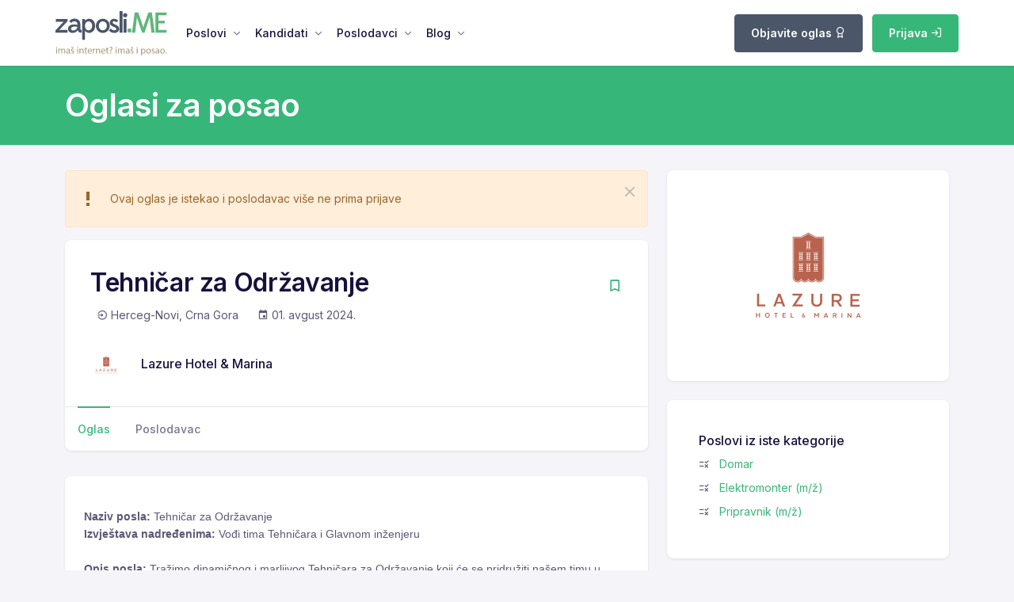

--- FILE ---
content_type: text/html; charset=UTF-8
request_url: https://zaposli.me/posao/83564/lazure-hotel-marina/tehni%C4%8Dar-za-odr%C5%BEavanje
body_size: 9052
content:
<!DOCTYPE html>
<html lang="sr-ME">
	<head>
		<meta charset="utf-8">
		<title>Tražite posao kao Tehničar za Održavanje ? | Zaposli.ME</title>
		<meta name="description" content="Tražite posao? Mi smo najposećeniji sajt za zapošljavanje u Crnoj Gori i regionu. Pronađite posao i razvijte svoju karijeru.">
        <meta property="og:type" content="website">
        <meta property="og:title" content="Zaposli.ME | Tehničar za Održavanje ">
        <meta property="og:description" content="Tražite posao? Mi smo najposećeniji sajt za zapošljavanje u Crnoj Gori i regionu. Pronađite posao i razvijte svoju karijeru.">
        <meta property="og:url" content="https://zaposli.me/posao/83564/lazure-hotel-marina/tehni%C4%8Dar-za-odr%C5%BEavanje">
        <meta property="og:image" content="https://zaposli.me/files/p/7/9/6/38796/LHM-Logo-Vertical-detailed-copper.png">
        <meta property="og:image:secure_url" content="https://zaposli.me/files/p/7/9/6/38796/LHM-Logo-Vertical-detailed-copper.png">
		<meta http-equiv="content-language" content="me">
		<meta name="viewport" content="width=device-width, initial-scale=1.0">
		<meta name="Robots" content="all, follow" />
		<meta name="revisit-after" content="1 days" />
		<meta name="alexaVerifyID" content="" />
		<meta name="google-site-verification" content="" />
		<meta property="fb:app_id" content="781324029897233" />
		<meta property="fb:pages" content="150513215111252" />
        <meta name="facebook-domain-verification" content="23aqols7tkbnhp3q2kwqh1tzp1o2tg" />

        <link rel="apple-touch-icon" sizes="57x57" href="/public/_zaposli/icons/apple-icon-57x57.png">
        <link rel="apple-touch-icon" sizes="60x60" href="/public/_zaposli/icons/apple-icon-60x60.png">
        <link rel="apple-touch-icon" sizes="72x72" href="/public/_zaposli/icons/apple-icon-72x72.png">
        <link rel="apple-touch-icon" sizes="76x76" href="/public/_zaposli/icons/apple-icon-76x76.png">
        <link rel="apple-touch-icon" sizes="114x114" href="/public/_zaposli/icons/apple-icon-114x114.png">
        <link rel="apple-touch-icon" sizes="120x120" href="/public/_zaposli/icons/apple-icon-120x120.png">
        <link rel="apple-touch-icon" sizes="144x144" href="/public/_zaposli/icons/apple-icon-144x144.png">
        <link rel="apple-touch-icon" sizes="152x152" href="/public/_zaposli/icons/apple-icon-152x152.png">
        <link rel="apple-touch-icon" sizes="180x180" href="/public/_zaposli/icons/apple-icon-180x180.png">
        <link rel="icon" type="image/png" sizes="192x192"  href="/public/_zaposli/icons/android-icon-192x192.png">
        <link rel="icon" type="image/png" sizes="32x32" href="/public/_zaposli/icons/favicon-32x32.png">
        <link rel="icon" type="image/png" sizes="96x96" href="/public/_zaposli/icons/favicon-96x96.png">
        <link rel="icon" type="image/png" sizes="16x16" href="/public/_zaposli/icons/favicon-16x16.png">
        <link rel="manifest" href="/public/_zaposli/icons/manifest.json">
        <meta name="msapplication-TileColor" content="#36b779">
        <meta name="msapplication-TileImage" content="/public/_zaposli/icons/ms-icon-144x144.png">

        <meta name="theme-color" content="#36b779">
		<link rel="alternate" href="https://zaposli.me" hreflang="sr" />
        
                                    <meta name="expires" content="Thu, 01 Aug 24 00:00:00 +0200">
                                            <meta name="googlebot" content="unavailable_after: 2024-08-01">
                                            <meta name="robots" content="noindex, nofollow">
                                    
		
		<script type="text/javascript">
			var global = {};
		</script>

        <!-- theme plugins -->
        <link href="/public/fonts/feather/feather.css" rel="stylesheet">
        <link href="/node_modules/@fortawesome/fontawesome-free/css/all.min.css" rel="stylesheet">
        <link href="/node_modules/bootstrap-icons/font/bootstrap-icons.css" rel="stylesheet" />
        <link href="/node_modules/@mdi/font/css/materialdesignicons.min.css" rel="stylesheet" />
        <link href="/node_modules/magnific-popup/dist/magnific-popup.css" rel="stylesheet" />
        <link href="/node_modules/@yaireo/tagify/dist/tagify.css" rel="stylesheet">
        <link href="/node_modules/tiny-slider/dist/tiny-slider.css" rel="stylesheet">
        <link href="/node_modules/tippy.js/dist/tippy.css" rel="stylesheet">

        <!-- theme CSS-->
        <link href="/public/css/theme.min.css" rel="stylesheet"><!-- copied from /dist/assets/css (contains BS) -->

        <!-- my custom plugins, needed on every page  -->
        <link href="/node_modules/toastr/build/toastr.min.css" rel="stylesheet"/><!-- must go after BS (theme.min.css) -->

        <!-- need to set these in Controllers -->


        <!-- My custom CSS to override theme:: moved to ENV-->
        <!--<link href="/public/css/theme-custom.css" rel="stylesheet">-->

        <link type="text/css" rel="stylesheet" href="https://zaposli.me/public/cache/17338121308d7db43e7e79265c8cd564965a2a3201.css" media="screen" />
<!-- ENV: css/theme-custom.css -->

        
<!-- Global site tag (gtag.js) - Google Analytics -->
<script async src="https://www.googletagmanager.com/gtag/js?id=UA-47897946-1"></script>
<script>
    window.dataLayer = window.dataLayer || [];
    function gtag(){dataLayer.push(arguments);}
    gtag('js', new Date());

    gtag('config', 'UA-47897946-1');
</script>

<script type="text/javascript">var _gaq = _gaq || [];
    _gaq.push(["_setAccount", "UA-47897946-1"]);
    _gaq.push(["_addOrganic", "images.yandex.ru", "text"]);
    _gaq.push(["_addOrganic", "images.google.ru", "q"]);
    _gaq.push(["_addOrganic", "go.mail.ru", "q"]);
    _gaq.push(["_addOrganic", "gogo.ru", "q"]);
    _gaq.push(["_addOrganic", "nova.rambler.ru", "query"]);
    _gaq.push(["_addOrganic", "rambler.ru", "words"]);
    _gaq.push(["_addOrganic", "google.com.ua", "q"]);
    _gaq.push(["_addOrganic", "search.ua", "q"]);
    _gaq.push(["_setDomainName", "none"]);
    _gaq.push(["_setAllowLinker", true]);
    _gaq.push(["_trackPageview"]);
</script>

<!-- Google Tag Manager -->
<script>(function(w,d,s,l,i){w[l]=w[l]||[];w[l].push({'gtm.start':
            new Date().getTime(),event:'gtm.js'});var f=d.getElementsByTagName(s)[0],
        j=d.createElement(s),dl=l!='dataLayer'?'&l='+l:'';j.async=true;j.src=
        'https://www.googletagmanager.com/gtm.js?id='+i+dl;f.parentNode.insertBefore(j,f);
    })(window,document,'script','dataLayer','GTM-TBNGW2K');</script>
<!-- End Google Tag Manager -->
        
        <script type="text/javascript">
    (function(c,l,a,r,i,t,y){
        c[a]=c[a]||function(){(c[a].q=c[a].q||[]).push(arguments)};
        t=l.createElement(r);t.async=1;t.src="https://www.clarity.ms/tag/"+i;
        y=l.getElementsByTagName(r)[0];y.parentNode.insertBefore(t,y);
    })(window, document, "clarity", "script", "gyo5ht9d9o");
</script>

        <!-- Meta Pixel Code -->
<script>
    !function(f,b,e,v,n,t,s)
    {if(f.fbq)return;n=f.fbq=function(){n.callMethod?
        n.callMethod.apply(n,arguments):n.queue.push(arguments)};
        if(!f._fbq)f._fbq=n;n.push=n;n.loaded=!0;n.version='2.0';
        n.queue=[];t=b.createElement(e);t.async=!0;
        t.src=v;s=b.getElementsByTagName(e)[0];
        s.parentNode.insertBefore(t,s)}(window, document,'script',
        'https://connect.facebook.net/en_US/fbevents.js');
    fbq('init', '572975034377310');
    fbq('track', 'PageView');
</script>
<noscript>
    <img height="1" width="1" style="display:none" src="https://www.facebook.com/tr?id=572975034377310&ev=PageView&noscript=1" />
</noscript>
<!-- End Meta Pixel Code -->        <script src="https://accounts.google.com/gsi/client" async defer></script>
    </head>

    <script type="application/ld+json">
        {
            "@context": "https://schema.org",
            "@type": "Organization",
            "name": "Zaposli.ME",
            "alternateName": "zaposli.me",
            "legalName" : "https://zaposli.me",
            "url": "https://zaposli.me",
            "logo": "https://zaposli.me/public/_zaposli/logo/logo-zaposli.me.svg",
            "address": {
                "@type": "PostalAddress",
                "streetAddress": "Slovačka bb",
                "addressLocality": "Podgorica, Montenegro",
                "postalCode": "81000",
                "addressCountry": "ME"
            },
            "contactPoint": {
                "@type": "ContactPoint",
                "contactType": "customer support",
                "telephone": "+382 67 006060",
                "email": "info@zaposli.me"
            },
            "sameAs": [
                "https://www.facebook.com/noviposlodavac",
                "https://www.instagram.com/zaposli.me/",
                "https://www.linkedin.com/company/zaposli-me",
                "https://twitter.com/portalzaposlime",
                "https://zaposli.me"
            ]
        }
    </script>
    <script type="application/ld+json">
        {
            "@context": "https://schema.org/",
            "@type": "WebSite",
            "name": "https://zaposli.me",
            "url": "https://zaposli.me"
        }
    </script>

    <body>
        <!-- Google Tag Manager (noscript) -->
<noscript><iframe src="https://www.googletagmanager.com/ns.html?id=GTM-TBNGW2K"
                  height="0" width="0" style="display:none;visibility:hidden"></iframe></noscript>
<!-- End Google Tag Manager (noscript) -->
        <div class="modal fade" id="default-modal-container" tabindex="-1" aria-labelledby="default-modal-container-label" aria-hidden="true"></div>

        
        <nav class="navbar navbar-expand-lg sticky-top navbar-default">
    <div class="container px-0">
        <a class="navbar-brand mt-1" href="/"
        ><img src="/public/_zaposli/logo/logo-zaposli.me.svg" style="height: 3.5rem" alt="Zaposli.ME" />
        </a>


        <!-- Mobile view nav wrap -->
        <ul
                class="navbar-nav navbar-right-wrap ms-auto d-lg-none d-flex nav-top-wrap"
        >
                        
            
                            <div class="ms-auto me-2 mt-0">
                    <a href="/poslodavci/oglasavanje" class="btn btn-secondary btn-sm">
                        Objavite oglas
    <!--                    <i class="fe fe-award"></i>-->
                    </a>
                </div>
            
                            <div class="ms-auto me-2 mt-0">
                    <a href="/login" class="btn btn-primary btn-sm">
                        Prijava
<!--                        <i class="fe fe-log-in"></i>-->
                    </a>
                </div>

            

        </ul>

        <!-- Button -->
        <button
                class="navbar-toggler collapsed"
                type="button"
                data-bs-toggle="collapse"
                data-bs-target="#navbar-default"
                aria-controls="navbar-default"
                aria-expanded="false"
                aria-label="Toggle navigation"
        >
            <span class="icon-bar top-bar mt-0"></span>
            <span class="icon-bar middle-bar"></span>
            <span class="icon-bar bottom-bar"></span>
        </button>

        <!-- Collapse -->
        <div class="collapse navbar-collapse" id="navbar-default">
            <ul class="navbar-nav">
                <li class="nav-item dropdown">
                    <a
                            class="nav-link dropdown-toggle"
                            href="#"
                            id="navbarBrowse"
                            data-bs-toggle="dropdown"
                            aria-haspopup="true"
                            aria-expanded="false"
                            data-bs-display="static"
                    >
                        Poslovi
                    </a>
                    <ul
                            class="dropdown-menu dropdown-menu-arrow"
                            aria-labelledby="navbarBrowse"
                    >
                        <li>
                            <h4 class="dropdown-header">Svi poslovi</h4>
                        </li>

                        <li>
                            <a
                                    href="/oglasi-za-posao"
                                    class="dropdown-item"
                            >
                                Svi poslovi (498)
                            </a>
                        </li>

                        <li class="mt-3">
                            <h4 class="dropdown-header">Po gradovima</h4>
                        </li>
                                                    <li>
                                <a
                                        href="/oglasi-za-posao?city_id%5B0%5D=9"
                                        class="dropdown-item"
                                >
                                    Podgorica (197)
                                </a>
                            </li>
                                                    <li>
                                <a
                                        href="/oglasi-za-posao?city_id%5B0%5D=2"
                                        class="dropdown-item"
                                >
                                    Kotor (108)
                                </a>
                            </li>
                                                    <li>
                                <a
                                        href="/oglasi-za-posao?city_id%5B0%5D=3"
                                        class="dropdown-item"
                                >
                                    Tivat (78)
                                </a>
                            </li>
                                                    <li>
                                <a
                                        href="/oglasi-za-posao?city_id%5B0%5D=25"
                                        class="dropdown-item"
                                >
                                    Herceg-Novi (73)
                                </a>
                            </li>
                                                    <li>
                                <a
                                        href="/oglasi-za-posao?city_id%5B0%5D=4"
                                        class="dropdown-item"
                                >
                                    Budva (68)
                                </a>
                            </li>
                                                <li>
                            <a href="/oglasi-za-posao" class="dropdown-item">
                                <span class="text-muted">... ostali gradovi</span>
                            </a>
                        </li>

                        <li class="mt-3">
                            <h4 class="dropdown-header">Po kategorijama</h4>
                        </li>
                                                    <li>
                                <a
                                        href="/oglasi-za-posao?category_id%5B0%5D=41"
                                        class="dropdown-item"
                                >
                                    Turizam (216)
                                </a>
                            </li>
                                                    <li>
                                <a
                                        href="/oglasi-za-posao?category_id%5B0%5D=28"
                                        class="dropdown-item"
                                >
                                    Ugostiteljstvo (200)
                                </a>
                            </li>
                                                    <li>
                                <a
                                        href="/oglasi-za-posao?category_id%5B0%5D=58"
                                        class="dropdown-item"
                                >
                                    Prodaja (134)
                                </a>
                            </li>
                                                    <li>
                                <a
                                        href="/oglasi-za-posao?category_id%5B0%5D=78"
                                        class="dropdown-item"
                                >
                                    Profesionalne usluge (98)
                                </a>
                            </li>
                                                    <li>
                                <a
                                        href="/oglasi-za-posao?category_id%5B0%5D=26"
                                        class="dropdown-item"
                                >
                                    Transport (57)
                                </a>
                            </li>
                                                <li>
                            <a href="/oglasi-za-posao" class="dropdown-item">
                                <span class="text-muted">... ostale kategorije</span>
                            </a>
                        </li>

                    </ul>
                </li>
                <li class="nav-item dropdown">
                    <a
                            class="nav-link dropdown-toggle"
                            href="#"
                            id="navbarLanding"
                            data-bs-toggle="dropdown"
                            aria-haspopup="true"
                            aria-expanded="false"
                    >
                        Kandidati
                    </a>
                    <ul
                            class="dropdown-menu dropdown-menu-arrow"
                            aria-labelledby="navbarPages"
                    >
                        <li>
                            <h4 class="dropdown-header">Kandidati</h4>
                        </li>

                        <li class="dropdown-submenu">
                            <a
                                    class="dropdown-item"
                                    href="/registracija"
                            >
                                <i class="mdi mdi-account me-2"></i> Registracija
                            </a>
                        </li>
                        <li class="dropdown-submenu">
                            <a
                                    class="dropdown-item"
                                    href="/login"
                            >
                                <i class="mdi mdi-lock me-2"></i> Prijava
                            </a>
                        </li>

                        <li class="dropdown-submenu" >
                            <a
                                    class="dropdown-item"
                                    href="/cesto-postavljana-pitanja">

                                <i class="mdi mdi-account-question me-2"></i> Često postavljana pitanja

                            </a>
                        </li>

                    </ul>
                </li>

                <li class="nav-item dropdown">
                    <a
                            class="nav-link dropdown-toggle"
                            href="#"
                            id="navbarPages"
                            data-bs-toggle="dropdown"
                            aria-haspopup="true"
                            aria-expanded="false"
                    >
                        Poslodavci
                    </a>
                    <ul
                            class="dropdown-menu dropdown-menu-arrow"
                            aria-labelledby="navbarPages"
                    >
                        <li>
                            <h4 class="dropdown-header">Poslodavci</h4>
                        </li>

                        <li class="dropdown-submenu">
                            <a
                                    class="dropdown-item"
                                    href="/employer/registracija"
                            >
                                <i class="mdi mdi-account me-2"></i> Registracija
                            </a>
                        </li>
                        <li class="dropdown-submenu">
                            <a
                                    class="dropdown-item"
                                    href="/employer/login"
                            >
                                <i class="mdi mdi-lock me-2"></i> Prijava
                            </a>
                        </li>

                        <li class="dropdown-submenu">
                            <a
                                    class="dropdown-item"
                                    href="/profili-poslodavaca"
                            >
                                <i class="mdi mdi-star me-2"></i> Naši partneri
                            </a>
                        </li>

                        <li>
                            <a class="dropdown-item" href="/employer/postavite-oglas-za-posao">
                                <i class="mdi mdi-view-list me-2"></i> Objavite oglas
                            </a>
                        </li>

                                                    <a class="dropdown-item" href="/poslodavci/oglasavanje">
                                <i class="mdi mdi-view-agenda me-2"></i>Oglašavanje
                            </a>
                        
                    </ul>
                </li>
                <li class="nav-item dropdown">
                    <a
                            class="nav-link dropdown-toggle"
                            href="#"
                            id="navbarAccount"
                            data-bs-toggle="dropdown"
                            aria-haspopup="true"
                            aria-expanded="false"
                    >
                        Blog
                    </a>
                    <ul
                            class="dropdown-menu dropdown-menu-arrow"
                            aria-labelledby="navbarAccount"
                    >
                        <li>
                            <h4 class="dropdown-header">Blog na Zaposli.me</h4>
                        </li>
                                                    <li>
                                <a class="dropdown-item" href="/savjeti-posao">
                                    Karijerni savjeti                                </a>
                            </li>
                                                    <li>
                                <a class="dropdown-item" href="/career-days">
                                    Career days                                </a>
                            </li>
                                            </ul>
                </li>
                            </ul>
            

            <ul class="navbar-nav navbar-right-wrap ms-auto d-none d-lg-block">

                                <li class="dropdown ms-2 d-inline-block">


                    

                </li>

                <li class="dropdown ms-2 d-inline-block">
                    
                </li>

                                    <li class="ms-2 d-inline-block">
                        <div class="ms-auto mt-3 mt-lg-0">
                            <a href="/poslodavci/oglasavanje" class="btn btn-secondary">Objavite oglas <i
                                        class="fe fe-award"></i></a>
                        </div>
                    </li>
                
                <li class="dropdown ms-2 d-inline-block">
                                    <div class="ms-auto mt-3 mt-lg-0">
                        <a href="/login" class="btn btn-primary">Prijava <i
                                    class="fe fe-log-in"></i></a>
                    </div>
                                </li>
            </ul>

        </div>
    </div>
</nav>

        
<script>
    global.job_id = '83564';
    global.radno_mesto = "Tehni\u010dar za Odr\u017eavanje\u00a0";
    global.firma = "Lazure Hotel & Marina";

    if ('radno_mesto' in global && 'firma' in global && 'job_id' in global) {
        window.dataLayer = window.dataLayer || [];
        window.dataLayer.push({
            'event': 'job_view',
            'event_category': global.radno_mesto,
            'event_label': global.radno_mesto + ' + ' + global.firma,
            'value': global.job_id
        });
    }

</script>

<div class="bg-primary py-2 py-lg-4 ">
    <div class="container">
        <div class="row align-items-center">
            <div class="col-xl-12 col-lg-12 col-md-12 col-12">
                <div>
                    <h1 class="mb-0 text-white display-4">Oglasi za posao</h1>
                </div>
            </div>
        </div>
    </div>
</div>

<div class="p-lg-5 py-5">
    <div class="container">

        <!-- Content -->
        <div class="row">
            <div class="col-xl-8 col-lg-12 col-md-12 col-12 mb-4 mb-xl-0">
                <!-- Card -->
                
<div class="alert alert-warning d-flex align-items-center alert-dismissible fade show " role="alert">
            <div class="me-3">
            <i class="mdi mdi-exclamation-thick mdi-24px"></i>
        </div>
        <div>
        Ovaj oglas je istekao i poslodavac više ne prima prijave    </div>
    <button type="button" class="btn-close" data-bs-dismiss="alert" aria-label="Zatvorite"></button>
</div>
                <div class="card mb-5">
                    <!-- Card body -->
                    <div class="card-body p-3 p-lg-5">
                        <div class="d-flex justify-content-between align-items-center">
                            <h1 class="fw-semi-bold mb-2">
                                Tehničar za Održavanje                             </h1>

                            <div id="__bookmark_form_container">
                                
    <a href="#" data-bookmark-link="/account/bookmark/83564?current_status=not_saved" title="Sačuvaj oglas">
        <i class="mdi mdi-bookmark-outline fs-3 text-inherit text-primary"></i>
    </a>
                            </div>

                        </div>
                        <div class="d-flex mb-3 mb-lg-5">
                            <span class="ms-2">
                                <i class="mdi mdi-location-enter"></i>
                                <span>
                                    Herceg-Novi, Crna Gora                                </span>
                            </span>
                            <span class="ms-4">
                                <i class="mdi mdi-calendar"></i>
                                <span>01. avgust 2024.</span>
                            </span>
                        </div>

                        <div class="d-flex justify-content-between">
                            <div class="d-flex align-items-center">


                                <? //= $job['employer_profile_link'] ?>
                                                                    <img src="https://zaposli.me/_imaging/200x200_sq_bg-/files/p/7/9/6/38796/LHM-Logo-Vertical-detailed-copper.png"
                                         class="rounded-circle avatar-md"
                                         alt="logo"/>
                                
                                <div class="ms-4 lh-1">
                                    <h4 class="mb-1">Lazure Hotel & Marina</h4>
                                    <!--                                    <p class="fs-6 mb-0">@</p>-->
                                </div>
                            </div>
                            <div>
                                                            </div>
                        </div>
                    </div>
                    <!-- Nav tabs -->
                    <ul class="nav nav-lt-tab" id="tab" role="tablist">
                        <!-- Nav item -->
                        <li class="nav-item">
                            <a class="nav-link active" id="description-tab" data-bs-toggle="pill" href="#description"
                               role="tab"
                               aria-controls="description" aria-selected="false">Oglas</a>
                        </li>

                                                    <li class="nav-item">
                                <a class="nav-link" id="about-tab" data-bs-toggle="pill" href="#about" role="tab"
                                   aria-controls="about"
                                   aria-selected="false">Poslodavac</a>
                            </li>
                        
                                            </ul>
                </div>
                <!-- Card -->
                <div class="card rounded-3">
                    <!-- Card body -->
                    <div class="card-body py-6 px-4">
                        <div class="tab-content" id="tabContent">
                            <!-- Tab pane -->
                            <div class="tab-pane fade show active" id="description" role="tabpanel"
                                 aria-labelledby="description-tab">
                                <div class="mb-4">
                                    <style>
                                        .__text img {
                                            max-width: 100%;
                                            height: auto;
                                        }
                                    </style>
                                    <div class="__text mt-sm" id="job_view_text">
                                        <div><span style="font-size:14px;"><span style="font-family:Arial,Helvetica,sans-serif;"><strong>Naziv posla:</strong> Tehničar za Održavanje&nbsp;<br />
<strong>Izvje&scaron;tava nadređenima: </strong>Vođi tima Tehničara i Glavnom inženjeru<br />
<br />
<strong>Opis posla: </strong>Tražimo dinamičnog i marljivog Tehničara za Održavanje koji će se pridružiti na&scaron;em timu u hotelu. Kao Tehničara za Održavanje , va&scaron;a će uloga biti osigurati da hotel funkcioni&scaron;e besprekorno na tehničkom nivou, pružajući podr&scaron;ku u održavanju objekta i njegovih sistema.<br />
<br />
<strong>Odgovornosti:</strong></span></span></div>

<ul>
	<li><span style="font-size:14px;"><span style="font-family:Arial,Helvetica,sans-serif;">Održavanje i popravka tehničkih sistema u hotelu, uključujući električne instalacije, vodovodne sisteme, klimatizaciju i druge.</span></span></li>
	<li><span style="font-size:14px;"><span style="font-family:Arial,Helvetica,sans-serif;">Praćenje stanja opreme i izvr&scaron;avanje preventivnih održavanja radi nesmetanog funkcionisanja.</span></span></li>
	<li><span style="font-size:14px;"><span style="font-family:Arial,Helvetica,sans-serif;">Reagovanje na tehničke kvarove i pružanje brzog i efikasnog rje&scaron;avanja problema.</span></span></li>
	<li><span style="font-size:14px;"><span style="font-family:Arial,Helvetica,sans-serif;">Saradnja sa ostalim članovima tehničkog tima radi postizanja visokih standarda održavanja.</span></span></li>
	<li><span style="font-size:14px;"><span style="font-family:Arial,Helvetica,sans-serif;">Praćenje sigurnosnih protokola i procedura te osigurati da su svi tehnički aspekti u skladu sa standardima hotela.</span></span></li>
	<li><span style="font-size:14px;"><span style="font-family:Arial,Helvetica,sans-serif;">Dijeljenje informacija i komunikacija sa nadređenima o stanju tehničkih sistema i potrebama održavanja.</span></span></li>
</ul>

<div><span style="font-size:14px;"><span style="font-family:Arial,Helvetica,sans-serif;"><strong>Kvalifikacije:</strong></span></span></div>

<ul>
	<li><span style="font-size:14px;"><span style="font-family:Arial,Helvetica,sans-serif;">Iskustvo u održavanju tehničkih sistema, po mogućnosti u hotelskom okruženju.</span></span></li>
	<li><span style="font-size:14px;"><span style="font-family:Arial,Helvetica,sans-serif;">Sposobnost rje&scaron;avanja problema i brzo reagovanje na situacije.</span></span></li>
	<li><span style="font-size:14px;"><span style="font-family:Arial,Helvetica,sans-serif;">Stručnost u radu sa električnim, vodovodnim i klimatizacijskim sistemima.</span></span></li>
	<li><span style="font-size:14px;"><span style="font-family:Arial,Helvetica,sans-serif;">Posvećenost detaljima i izvanredna usluga prema gostima i osoblju.</span></span></li>
	<li><span style="font-size:14px;"><span style="font-family:Arial,Helvetica,sans-serif;">Sposobnost rada u timu i samostalno.</span></span></li>
</ul>

<div style="text-align: center;"><span style="font-size:14px;"><span style="font-family:Arial,Helvetica,sans-serif;">Pridružite se na&scaron;em dinamičnom timu i doprinesite uspjehu na&scaron;eg hotela kao Tehničara za Održavanje. Ako ste strastveni u pružanju izvanredne usluge i uživate u radu u gostoljubivom okruženju, pozivamo vas da se prijavite putem sljedećeg linka: <strong><a href="https://Careers-Lazure-Hotel.talentlyft.com/o/HHP/apply">https://Careers-Lazure-Hotel.talentlyft.com/o/HHP/apply</a></strong></span></span><br />
&nbsp;<br />
<span style="font-size:14px;"><span style="font-family:Arial,Helvetica,sans-serif;"><strong><img alt="" src="https://zaposli.me/files/konkurs/5/6/4/83564/83564_19988.jpg" /></strong></span></span></div>                                    </div>

                                </div>
                            </div>
                                                            <div class="tab-pane fade" id="about" role="tabpanel" aria-labelledby="about-tab">
                                    <div class="mb-3">
                                        <h3 class="mb-2">Lazure Marina&Hotel</h3>

                                                                                    <div class="align-items-center">
                                                LAZURE Hotel & Marina is residing on the Adriatic coast of Montenegro at the entrance to the picturesque Kotor bay, next to the beautiful medieval city of Herceg Novi. Lazure Hotel & Marina revives the historical premises of Lazaret, an 18-th century landmark, which has been carefully renovated and brought back to life as a luxury boutique hotel offering exceptional standards of
service inspired by Montenegrin hospitality values.                                            </div>
                                        
                                                                                    <hr />
                                            <div class="align-items-center">
                                                <div style="text-align:center"><span style="font-size:14px"><span style="font-family:Arial,Helvetica,sans-serif"><img alt="" src="https://i.imgur.com/ZNLWINm.jpg" style="height:433px; width:650px" /><br />
LAZURE Hotel &amp; Marina is residing on the Adriatic coast of Montenegro at the entrance to the picturesque Kotor bay, next to the beautiful medieval city of Herceg Novi. Lazure Hotel &amp; Marina revives the historical premises of Lazaret, an 18-th century landmark, which has been carefully renovated and brought back to life as a luxury boutique hotel offering exceptional standards of service inspired by Montenegrin hospitality values.<br />
<br />
<strong>Facilities:</strong><br />
Lazure Hotel - Historical Building (24 rooms)&nbsp;<br />
Lazure Hotel - Residential Building (104 rooms &amp; 58 residences)<br />
Rosemarine Restaurant<br />
Augusto Brasserie<br />
1729 Wine Bar<br />
Rocco Lounge Bar<br />
Beach &amp; Beach Bar<br />
Atmosphere Spa &amp; Wellness<br />
Meetings &amp; Events venues<br />
Marina with 156 berths and Yacht Club</span></span></div>
                                            </div>
                                        
                                    </div>

                                </div>
                            
                            
                        </div>
                    </div>
                </div>
            </div>
            <div class="col-xl-4 col-lg-12 col-md-12 col-12">

                                <!-- Card -->
                <div class="card mb-3 mb-4 d-none d-xl-block">
                    <div class="card-body">
                                                    <div class="p-1">
                                <div class="d-flex justify-content-center position-relative rounded py-1 border-white border rounded-3 bg-cover">
                                    <img alt="Lazure Hotel & Marina" class="img-fluid"
                                         src="https://zaposli.me/_imaging/200x200_sq_bg-/files/p/7/9/6/38796/LHM-Logo-Vertical-detailed-copper.png">
                                </div>
                            </div>
                                            </div>
                </div>

                
                    <!-- Card -->
                
                                <!-- Card -->
                <div class="card mb-3 mb-4">
                    <!-- Card body -->
                    <div class="card-body">
                        <div class="p-3">
                            <h4 class="mb-md">Poslovi iz iste kategorije</h4>
                                                            <p class="mb-2 text-left">
                                    <i class="mdi mdi-list-status"></i> &nbsp;
                                    <a title="Domar" target="_blank"
                                       href="/posao/99794/mountain-retreat-by-dukley/domar">
                                        Domar                                        <br/>
                                    </a>
                                </p>
                                                            <p class="mb-2 text-left">
                                    <i class="mdi mdi-list-status"></i> &nbsp;
                                    <a title="Elektromonter (m/ž)" target="_blank"
                                       href="/posao/99791/rtech-doo/elektromonter-mž">
                                        Elektromonter (m/ž)                                        <br/>
                                    </a>
                                </p>
                                                            <p class="mb-2 text-left">
                                    <i class="mdi mdi-list-status"></i> &nbsp;
                                    <a title="Pripravnik (m/ž)" target="_blank"
                                       href="/posao/99477/regulatorna-agencija-za-energetiku-i-regulisane-komunalne-djelatnosti/pripravnik-mž">
                                        Pripravnik (m/ž)                                        <br/>
                                    </a>
                                </p>
                                                    </div>
                    </div>
                </div>
            </div>
            <!-- Card -->
            

        </div>
    </div>
</div>
</div>

        <!-- footer -->
<div class="pt-3 pt-lg-7 footer bg-white">
    <div class="container">
        <div class="row">
            <div class="col-lg-4 col-md-5 col-12">
                <!-- about company -->
                <div class="mb-4 d-none d-md-block">
                    <div class="mb-2">
                        <img src="/public/_zaposli/logo/logo-zaposli.me.svg" height="60rem" alt="" />
                    </div>
                    <div>
                        <p>
                            Zaposli.me je platforma za zapošljavanje i jedinstvena berza rada na tržištu Crne Gore i regiona.
                        </p>
                        <!-- social media -->
                        <div class="fs-4 mt-4">
                            <a href="https://www.facebook.com/noviposlodavac" class="mdi mdi-facebook text-muted me-2"></a>
                            <a href="https://twitter.com/portalzaposlime" class="mdi mdi-twitter text-muted me-2"></a>
                            <a href="https://instagram.com/zaposli.me/" class="mdi mdi-instagram text-muted me-2"></a>
                            <a href="https://me.linkedin.com/company/zaposli-me" class="mdi mdi-linkedin text-muted "></a>
                        </div>
                    </div>
                </div>
            </div>
            <div class="offset-lg-1 col-lg-2 col-md-2 col-4">
                <div class="mb-4">
                    <h3 class="fw-bold mb-3">Poslodavci</h3>
                    <ul class="list-unstyled nav nav-footer flex-column nav-x-0">
                        <li><a href="/employer/registracija" class="nav-link">Registracija</a></li>
                        <li><a href="/employer/postavite-oglas-za-posao" class="nav-link">Objavi oglas</a></li>
                        <li><a href="/profili-poslodavaca" class="nav-link">Naši partneri</a></li>
                    </ul>
                </div>
            </div>
            <div class="col-lg-2 col-md-2 col-3">
                <div class="mb-4">
                    <!-- list -->
                    <h3 class="fw-bold mb-3">Kandidati</h3>
                    <ul class="list-unstyled nav nav-footer flex-column nav-x-0">
                        <li><a href="/registracija" class="nav-link">Registracija</a></li>
                        <li><a href="/savjeti-posao" class="nav-link">Blog</a></li>
                    </ul>
                </div>
            </div>
            <div class="col-lg-3 col-md-3 col-5">
                <!-- contact info -->
                <div class="mb-lg-4">
                    <h3 class="fw-bold mb-3">Kontakt</h3>
                    <p class="mb-1">MontePass d.o.o.</p>
                    <p class="mb-1">Podgorica, ME</p>
                    <p class="mb-1"><a href="#">info@zaposli.me</a></p>
                    <p><span class="text-dark fw-lighter">
                            <a href="tel:+382 67 006060">+382 (0)67 006060</a>
                            <br/>
                            <a href="tel:+382 67 000653">+382 (0)67 000653</a>
                        </span></p>

                </div>
            </div>
        </div>
        <div class="row align-items-center g-0 border-top py-2 mt-0">
            <!-- Desc -->
            <div class="col-lg-4 col-md-5 col-12">
                <span>© Copyright 2022. Zaposli.ME</span>
            </div>

            <!-- Links -->
            <div class="col-12 col-md-7 col-lg-8 d-md-flex justify-content-end">
                <nav class="nav nav-footer">
<!--                    <a class="nav-link ps-0" href="#">O nama</a>-->
                    <a class="nav-link px-2 px-md-3" href="/privatnost">Uslovi korišćenja</a>
                    <a class="nav-link d-none d-lg-block" href="/uslovi-koriscenja">Politika privatnosti</a>
<!--                    <a class="nav-link" href="#">Pitanja i odgovori</a>-->
                </nav>
            </div>
        </div>
    </div>
</div>

        <!-- theme plugins -->
        <script src="/node_modules/jquery/dist/jquery.min.js"></script>
        <script src="/node_modules/bootstrap/dist/js/bootstrap.bundle.min.js"></script>
        <script src="/node_modules/magnific-popup/dist/jquery.magnific-popup.min.js"></script>
        <script src="/node_modules/@yaireo/tagify/dist/tagify.min.js"></script>
        <script src="/node_modules/tiny-slider/dist/min/tiny-slider.js"></script>
        <script src="/node_modules/@popperjs/core/dist/umd/popper.min.js"></script>
        <script src="/node_modules/tippy.js/dist/tippy-bundle.umd.min.js"></script>
        <script src="/node_modules/typed.js/lib/typed.min.js"></script>

        <!-- my custom plugins, needed on every page  -->
        <script src="/node_modules/toastr/build/toastr.min.js"></script>
        <script src="/node_modules/jquery-form/dist/jquery.form.min.js"></script>
        <script src="/node_modules/block-ui/jquery.blockUI.js"></script>

        <!-- need to set these in Controllers -->

        <script type="text/javascript" src="https://zaposli.me/public/cache/17338121301c79e102c01cb8b5834457c0c01db1f7.js" charset="UTF-8"></script>
<script type="text/javascript" src="https://zaposli.me/public/cache/1733812130a409d353d0796c97cd24bccf180dd015.js" charset="UTF-8"></script>
<!-- ENV: main.js, custom.js -->

        <!-- Theme JS -->
        <!-- copied from /src/assets/js/main.js: not mimified: moved to ENV -->
        <!-- <script src="/public/js/main.js"></script>-->

        <script type="text/javascript" src="https://zaposli.me/public/cache/17338121306a6fba317b8ff50b59c5becda8691c15.js" charset="UTF-8"></script>

        
		<div class="modal-loading"></div>

	<script defer src="https://static.cloudflareinsights.com/beacon.min.js/vcd15cbe7772f49c399c6a5babf22c1241717689176015" integrity="sha512-ZpsOmlRQV6y907TI0dKBHq9Md29nnaEIPlkf84rnaERnq6zvWvPUqr2ft8M1aS28oN72PdrCzSjY4U6VaAw1EQ==" data-cf-beacon='{"version":"2024.11.0","token":"de83b2d163ff4111860f793edbb77a27","r":1,"server_timing":{"name":{"cfCacheStatus":true,"cfEdge":true,"cfExtPri":true,"cfL4":true,"cfOrigin":true,"cfSpeedBrain":true},"location_startswith":null}}' crossorigin="anonymous"></script>
</body>
</html>


--- FILE ---
content_type: text/javascript
request_url: https://zaposli.me/public/cache/1733812130a409d353d0796c97cd24bccf180dd015.js
body_size: 2834
content:

function initializeDom(){if($.fn.magnificPopup){$('.simple-ajax-modal').magnificPopup({type:'ajax',modal:true});$(document).on('click','.modal-dismiss',function(e){e.preventDefault();$.magnificPopup.close();});}
if($.fn.autosize){$('textarea.auto').autosize();}
if($.fn.inputlimiter){$.extend(true,$.fn.inputlimiter.defaults,{remText:'Preostalo znakova: %n - ',limitText:'(polje je ograničeno na %n znakova)'});$('textarea.limited').each(function(index,value){var limitText=$.fn.inputlimiter.defaults.limitText;var data_limit=$(this).data('limit');var boxId='limit-text-'+$(this).attr('name');limitText=limitText.replace(/\%n/g,data_limit);$(this).parent().find('#'+boxId).html(limitText);$(this).inputlimiter({'boxAttach':false,'limit':data_limit,'boxId':boxId});});}
if($.fn.timeago){$(".timeago").timeago();}
toastr.options.closeButton=true;toastr.options.escapeHtml=true;toastr.options.positionClass='toast-top-right';toastr.options.closeHtml='<button>&times;</button>';toastr.options.preventDuplicates=true;toastr.options.timeOut=20000;toastr.options.extendedTimeOut=10000;toastr.options.progressBar=true;}
(function($){'use strict';initializeDom();$('body').on('click','.modal-link',function(e){e.preventDefault();$('#default-modal-container').removeData("modal");showBlock();$.get($(this).attr("href"),{},function(response){hideBlock();$('#default-modal-container').html(response.modal).modal();$('#default-modal-container').show();var defaultModal=new bootstrap.Modal(document.getElementById('default-modal-container'))
defaultModal.show()},'json');});}).apply(this,[jQuery]);function showBlock(jqel){if(typeof jqel==="undefined"){$("body").addClass("loading");}else{$(jqel).block({message:null,fadeIn:20,fadeOut:700,overlayCSS:{cursor:'wait',background:"rgba( 255, 255, 255, .5 ) url(/public/img/ajax-loader.gif) 50% 50% no-repeat"}});}}
function hideBlock(jqel){if(typeof jqel==="undefined"){$("body").removeClass("loading");}else{$(jqel).unblock();}}
function simpleupload(data,config){var upload_button=config.upload_button?$(config.upload_button):'';if(!upload_button.length){console.log('element ['+config.upload_button+'] not found');return;}
var upload_progress_outer=document.getElementById(config.upload_progress_outer?config.upload_progress_outer:'upload_progress_outer');var upload_progress_bar=document.getElementById(config.upload_progress_bar?config.upload_progress_bar:'upload_progress_bar');var hover_class=config.hover_class?config.hover_class:'';var focus_class=config.focus_class?config.focus_class:'';var max_uploads=config.max_uploads?config.max_uploads:'';new ss.SimpleUpload({'button':upload_button,'url':'/simpleupload','data':data,'name':'simpleuploadfile','hoverClass':hover_class,'focusClass':focus_class,'responseType':'json',startXHR:function(){if(upload_progress_outer){upload_progress_outer.style.display='block';}
if(upload_progress_bar){this.setProgressBar(upload_progress_bar);}},onSubmit:function(){upload_button.attr('disabled','disabled');},onComplete:function(filename,response){upload_button.removeAttr('disabled');handle_json_response(response);if(upload_progress_outer){upload_progress_outer.style.display='none';}
if(!response){var msg=response.error?response.error:'Greška prilikom slanja fajla 1';toastr.error(htmlspecialcharsDecode(msg))
return;}
if(response.html){msg=htmlspecialcharsDecode(response.html);$('#__file_list_'+data.file_section).append(msg);}else{}
if(response.success){var hash=response.hash;if(config.upload_callback&&typeof window[config.upload_callback]==='function'){window[config.upload_callback](data.temp_id,data.file_section,hash,data.primary_id);}}else{var msg=response.error?response.error:'Greška prilikom slanja fajla 2';toastr.error(htmlspecialcharsDecode(msg))}},onError:function(){upload_button.removeAttr('disabled');var msg=response.error?response.error:'Greška prilikom slanja fajla 3';toastr.error(htmlspecialcharsDecode(msg))}});$('body').on('click','[data-file-section-'+data.file_section+'] a[data-delete-button]',function(e){e.preventDefault();var container=$(this).closest('[data-simpleupload-item]');var hash=container.find('input.hash').val();var file_id=container.find('input.file_id').val();if(Boolean(container.find('input.file_delete').val())){container.find('input.file_delete').val('');container.find('[data-filename]').css('text-decoration','none');container.find('[data-image]').css('opacity','1');}else{container.find('input.file_delete').val(file_id);container.find('[data-filename]').css('text-decoration','line-through');container.find('[data-image]').css('opacity','.1');}
if(config.delete_callback&&typeof window[config.delete_callback]==='function'){window[config.delete_callback](data.temp_id,data.file_section,hash,data.primary_id,file_id);}
if(hash){$.post('/simpleupload/delete',{'temp_id':data.temp_id,'file_section':data.file_section,'hash':hash},function(response){handle_json_response(response);},'json');}
return false;});}
function clearForm(form){$(':input',form).each(function(){var type=this.type;var tag=this.tagName.toLowerCase();if(type==='text'||type==='password'||tag==='textarea')
this.value="";else if(type==='checkbox'||type==='radio'){this.checked=false;}else if(type=='hidden'){if($(this).hasClass('select2-offscreen')){$(this).select2('val','');}}
else if(tag==='select'){this.selectedIndex=-1;$(this).val('').change();}});}
function handle_json_response(data,callback){if(data.new_url){const nextURL=data.new_url;const nextTitle='';const nextState={additionalInformation:''};window.history.pushState(nextState,nextTitle,nextURL);window.history.replaceState(nextState,nextTitle,nextURL);}
if(data.jquery_response){$.each(data.jquery_response,function(k,v){if(v[0]==="append"){$(v[1]).append(v[2]);}else if(v[0]==="remove"){$(v[1]).remove();}else if(v[0]==="hide"){if(callback!=undefined)
$(v[1]).hide(v[2],callback);else
$(v[1]).hide(v[2]);}else if(v[0]==="slideDown"){if(callback!=undefined)
$(v[1]).slideDown(v[2],callback);else
$(v[1]).slideDown(v[2]);}else if(v[0]==="slideUp"){if(callback!=undefined)
$(v[1]).slideUp(v[2],callback);else
$(v[1]).slideUp(v[2]);}else if(v[0]==="show"){if(callback!=undefined)
$(v[1]).show(v[2],callback);else
$(v[1]).show(v[2]);}else if(v[0]==="replaceWith"){$(v[1]).replaceWith(v[2]).promise().done(function(){initializeDom();});}else if(v[0]==="html"){$(v[1]).html(v[2]).promise().done(function(){initializeDom();});}else if(v[0]==="fadeOut"){$(v[1]).fadeOut(v[2],function(){$(this).html('');});}else if(v[0]==="addClass"){$(v[1]).addClass(v[2]);}else if(v[0]==="removeClass"){$(v[1]).removeClass(v[2]);}else if(v[0]==="val"){$(v[1]).val(v[2]);}else if(v[0]==="focus"){$(v[1]).focus();}else{alert("Unhandled response type: "+v[0]);}});$(document).trigger('handle_json_response_complete');}}
function htmlspecialcharsDecode(string,quote_style){var optTemp=0,i=0,noquotes=false;if(typeof quote_style==='undefined'){quote_style=2;}
string=string.toString().replace(/&lt;/g,'<').replace(/&gt;/g,'>');var OPTS={'ENT_NOQUOTES':0,'ENT_HTML_QUOTE_SINGLE':1,'ENT_HTML_QUOTE_DOUBLE':2,'ENT_COMPAT':2,'ENT_QUOTES':3,'ENT_IGNORE':4};if(quote_style===0){noquotes=true;}
if(typeof quote_style!=='number'){quote_style=[].concat(quote_style);for(i=0;i<quote_style.length;i++){if(OPTS[quote_style[i]]===0){noquotes=true;}else if(OPTS[quote_style[i]]){optTemp=optTemp|OPTS[quote_style[i]];}}
quote_style=optTemp;}
if(quote_style&OPTS.ENT_HTML_QUOTE_SINGLE){string=string.replace(/&#0*39;/g,"'");}
if(!noquotes){string=string.replace(/&quot;/g,'"');}
string=string.replace(/&amp;/g,'&');return string;}
const copyToClipboardAsync=str=>{if(navigator&&navigator.clipboard&&navigator.clipboard.writeText)
return navigator.clipboard.writeText(str);return Promise.reject('The Clipboard API is not available.');};const openWindowWithURL=(url,width,height)=>{const newwindow=window.open(url,'Share',`height=${height},width=${width},toolbar=no,location=0,status=no,menubar=no,scrollbars=yes,resizable=yes`);if(window.focus){newwindow.focus();}
return false;};function googleLoginEndpoint(googleUser){var ajax=new XMLHttpRequest();ajax.open("POST","/login/google_connect",true);ajax.onreadystatechange=function(){if(this.readyState==4){if(this.status==200){console.log(this.responseText);location.reload();}else if(this.status==500){console.log(this.responseText);}}};var formData=new FormData();formData.append("id_token",googleUser.credential);ajax.send(formData);}
function createOverlay(formId){var form=document.getElementById(formId);if(!form){console.error('Form with ID "'+formId+'" not found.');return;}
var overlayId='overlay-for-'+formId;if(document.getElementById(overlayId)){console.log('Overlay already exists for form ID:',formId);return;}
var overlay=document.createElement('div');overlay.id=overlayId;overlay.style.position='absolute';overlay.style.top=form.offsetTop+'px';overlay.style.left=form.offsetLeft+'px';overlay.style.width=form.offsetWidth+'px';overlay.style.height=form.offsetHeight+'px';overlay.style.backgroundColor='rgba(0, 0, 0, 0.5)';overlay.style.zIndex='1000';document.body.style.overflow='hidden';document.body.appendChild(overlay);}
function removeOverlay(formId){var overlayId='overlay-for-'+formId;var overlay=document.getElementById(overlayId);if(overlay){overlay.parentNode.removeChild(overlay);document.body.style.overflow='';}else{console.log('No overlay found for form ID:',formId);}}